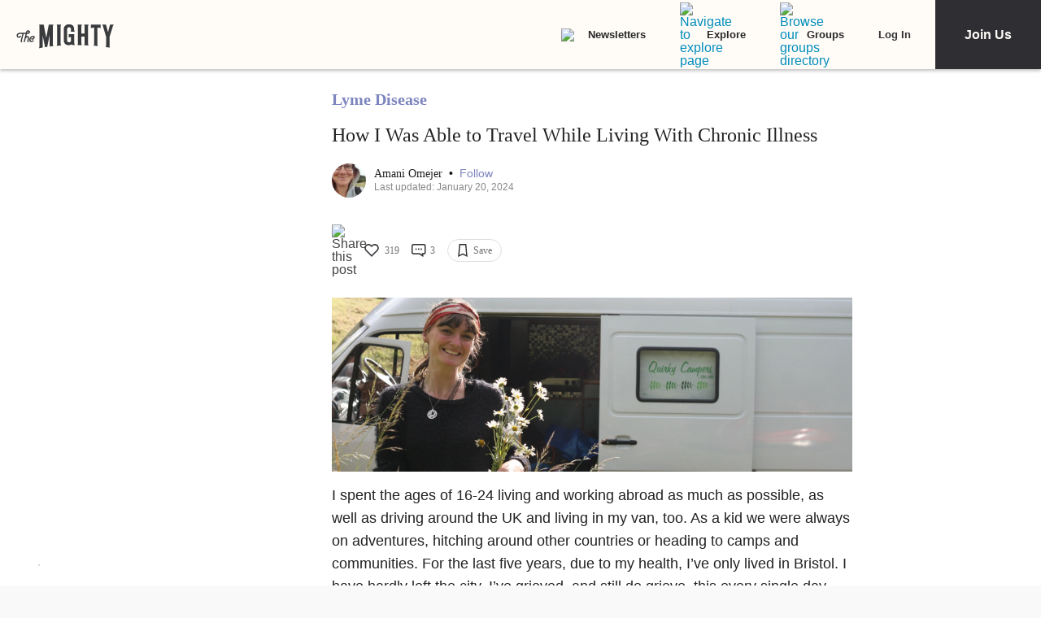

--- FILE ---
content_type: application/javascript; charset=utf-8
request_url: https://fundingchoicesmessages.google.com/f/AGSKWxVy22VBWP11f1s_u_eTUozBMVKRM4D7sShgwcQDe8XqSitIHoz2KTaIXpocWj4D6yxzf9bdQr9d4Yiwq_AieR9-9dm-c5knzf487sS6d2cUW_cRpE6Dm6Wn2LYrlWB8xrs_HGBkJQyYu-O3dBcU4o_Ojra3UlQ_wqHi0amgfPj01QEtl7JB5EtVnGsc/_.biz/ads//adv/box-/728_90n./netspiderads3./ads.bundle.
body_size: -1290
content:
window['8e1d0bfe-c950-4bee-8bd4-9d82b380be4f'] = true;